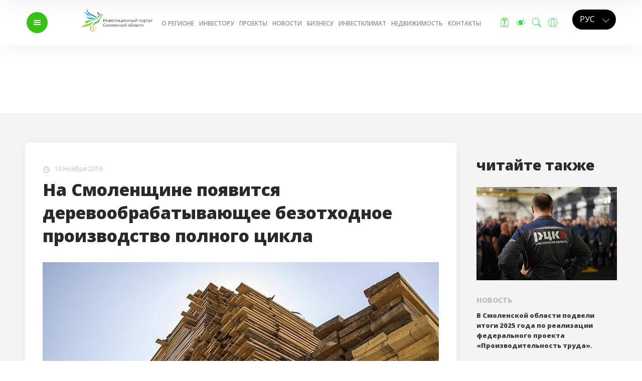

--- FILE ---
content_type: text/html; charset=UTF-8
request_url: https://smolinvest.ru/news/5149/
body_size: 10575
content:
<!doctype html>
<html xml:lang="ru" lang="ru">
<head>
	<title>На Смоленщине появится деревообрабатывающее безотходное производство полного цикла</title>
	<meta charset="utf-8">
<meta name="title" content="" />
<meta name="description" content="" />
<meta property="og:title" content="На Смоленщине появится деревообрабатывающее безотходное производство полного цикла"/>
<meta property="og:description" content=""/>
<meta property="og:type" content="website"/>
<meta property="og:url" content="https://smolinvest.ru/news/5149/"/>
<meta property="og:image" content="https://smolinvest.ru/upload/iblock/43d/43d2902ea0b485743a51e4f644b7121a.jpg"/>
<meta name="viewport" content="initial-scale=1, width=device-width, maximum-scale=1, minimum-scale=1, user-scalable=no"> 

<link rel="shortcut icon" type="image/x-icon" href="/favicon.ico" />


<link rel="preload" href="/local/templates/.default/fonts/fontawesome-webfont.woff2?v=4.5.0" as="font" type="font/woff2" crossorigin>







<script src='https://www.google.com/recaptcha/api.js'></script>

<script type="text/javascript">
	var ajax_path = "/local/templates/.default/ajax/";
</script>

<script type="text/javascript" encoding="utf-8">
        /*var _tbEmbedArgs = _tbEmbedArgs || [];
        (function () {
            var u =  "https://widget.textback.io/widget";
            _tbEmbedArgs.push(['widgetId', '3ed24d7c-460a-4181-b2bd-9cb56ecbf67e']);
            _tbEmbedArgs.push(['baseUrl', u]);

            var d = document, g = d.createElement('script'), s = d.getElementsByTagName('script')[0];
            g.type = 'text/javascript';
            g.charset = "utf-8";
            g.defer = true;
            g.async = true;
            g.src = u + '/widget.js';
            s.parentNode.insertBefore(g, s);
        })();*/

        //_tbOnWidgetReady = function() {
        //  console.log('TextBack widget is ready.');
        //};

        //_tbOnWidgetClick = function(channel) {
        //  console.log('TextBack channel ' + channel + ' was clicked.');
        //};
</script>
	<meta http-equiv="Content-Type" content="text/html; charset=UTF-8" />
<meta name="robots" content="index, follow" />
<meta name="keywords" content="Инвестиции Смоленская область новости" />
<meta name="description" content="Инвестиционный портал Смоленской области" />
<link href="/bitrix/cache/css/s1/d16wrap/kernel_main/kernel_main.css?167507824526347" type="text/css"  rel="stylesheet" rel="preload" as="style" />
<link href="/bitrix/cache/css/s1/d16wrap/kernel_altasib.errorsend/kernel_altasib.errorsend.css?16750719864919" type="text/css"  rel="stylesheet" rel="preload" as="style" />
<link href="/bitrix/cache/css/s1/d16wrap/page_95b4977961c46e96dcc1025693ba87b7/page_95b4977961c46e96dcc1025693ba87b7.css?16750720051315" type="text/css"  rel="stylesheet" rel="preload" as="style" />
<link href="/bitrix/cache/css/s1/d16wrap/template_20178a27f5bc3b7e5eacdc002b709039/template_20178a27f5bc3b7e5eacdc002b709039.css?1685103468257057" type="text/css"  data-template-style="true"  rel="stylesheet" rel="preload" as="style" />
<link href="/bitrix/panel/main/popup.min.css?149942319920704" type="text/css"  data-template-style="true"  rel="stylesheet" rel="preload" as="style" />
<script type="text/javascript">if(!window.BX)window.BX={};if(!window.BX.message)window.BX.message=function(mess){if(typeof mess=='object') for(var i in mess) BX.message[i]=mess[i]; return true;};</script>
<script type="text/javascript">(window.BX||top.BX).message({'JS_CORE_LOADING':'Загрузка...','JS_CORE_NO_DATA':'- Нет данных -','JS_CORE_WINDOW_CLOSE':'Закрыть','JS_CORE_WINDOW_EXPAND':'Развернуть','JS_CORE_WINDOW_NARROW':'Свернуть в окно','JS_CORE_WINDOW_SAVE':'Сохранить','JS_CORE_WINDOW_CANCEL':'Отменить','JS_CORE_WINDOW_CONTINUE':'Продолжить','JS_CORE_H':'ч','JS_CORE_M':'м','JS_CORE_S':'с','JSADM_AI_HIDE_EXTRA':'Скрыть лишние','JSADM_AI_ALL_NOTIF':'Показать все','JSADM_AUTH_REQ':'Требуется авторизация!','JS_CORE_WINDOW_AUTH':'Войти','JS_CORE_IMAGE_FULL':'Полный размер'});</script>
<script type="text/javascript">(window.BX||top.BX).message({'LANGUAGE_ID':'ru','FORMAT_DATE':'DD.MM.YYYY','FORMAT_DATETIME':'DD.MM.YYYY HH:MI:SS','COOKIE_PREFIX':'BITRIX_SM','SERVER_TZ_OFFSET':'10800','SITE_ID':'s1','SITE_DIR':'/','USER_ID':'','SERVER_TIME':'1768602791','USER_TZ_OFFSET':'0','USER_TZ_AUTO':'Y','bitrix_sessid':'682b42c6f6bb57c77273d78959fe4e57'});</script>


<script type="text/javascript" src="/bitrix/cache/js/s1/d16wrap/kernel_main/kernel_main.js?1675078245290266"></script>
<script type="text/javascript" src="/bitrix/js/main/core/core_db.min.js?15030477968699"></script>
<script type="text/javascript" src="/bitrix/js/main/core/core_frame_cache.min.js?150304761711191"></script>
<script type="text/javascript" src="https://ajax.googleapis.com/ajax/libs/jquery/1.8.3/jquery.min.js"></script>
<script type="text/javascript" src="https://ajax.googleapis.com/ajax/libs/jqueryui/1.9.1/jquery-ui.min.js"></script>
<script type="text/javascript">BX.setJSList(['/bitrix/js/main/core/core.js','/bitrix/js/main/core/core_ajax.js','/bitrix/js/main/json/json2.min.js','/bitrix/js/main/core/core_ls.js','/bitrix/js/main/core/core_fx.js','/bitrix/js/main/core/core_window.js','/bitrix/js/main/session.js','/bitrix/js/main/core/core_popup.js','/bitrix/js/main/core/core_date.js','/bitrix/js/main/utils.js','/local/templates/.default/js/jquery.cookie.js','/local/templates/.default/js/jquery.fullPage.js','/local/templates/.default/js/simple-lightbox.js','/local/templates/.default/js/gallery-box.js','/local/templates/.default/js/examples.js','/local/templates/.default/js/slider.js','/local/templates/.default/js/main.js']); </script>
<script type="text/javascript">BX.setCSSList(['/bitrix/js/main/core/css/core.css','/bitrix/js/main/core/css/core_popup.css','/bitrix/js/main/core/css/core_date.css','/bitrix/js/altasib.errorsend/css/window.css','/local/templates/.default/components/bitrix/news.detail/.default/style.css','/local/templates/.default/components/bitrix/news.list/see_also/style.css','/local/templates/.default/css/fonts.css','/local/templates/.default/css/style.css','/local/templates/.default/css/simplelightbox.css','/local/templates/d16wrap/styles.css']); </script>
<link href='https://fonts.googleapis.com/css?family=Open+Sans:400,400italic,600,700italic,800&subset=latin,cyrillic&display=swap' rel='stylesheet' type='text/css'>
<script type="text/javascript">
var ALXerrorLogoImgSrc='/bitrix/images/altasib.errorsend/altasib.errorsend.png';
var ALXerrorSendMessages={
	'head':'Найденная Вами ошибка в тексте',
	'footer':'<b>Послать сообщение об ошибке автору?</b><br/><span style="font-size:10px;color:#7d7d7d">(ваш браузер останется на той же странице)</span>',
	'comment':'Комментарий для автора (необязательно)',
	'TitleForm':'Сообщение об ошибке',
	'ButtonSend':'Отправить',
	'LongText':'Вы выбрали слишком большой объем текста.',
	'LongText2':'Попробуйте ещё раз.',
	'text_ok':'Ваше сообщение отправлено.',
	'text_ok2':'Спасибо за внимание!'
}
</script>
<script type='text/javascript' async src='/bitrix/js/altasib.errorsend/error.js'></script>



<script type="text/javascript" src="/bitrix/cache/js/s1/d16wrap/template_d1a585541b97babf5e0eb53d4cdf6200/template_d1a585541b97babf5e0eb53d4cdf6200.js?167964549772991"></script>
<script type="text/javascript">var _ba = _ba || []; _ba.push(["aid", "0eb42445cf464c180186e1c4a5fa66d7"]); _ba.push(["host", "smolinvest.ru"]); (function() {var ba = document.createElement("script"); ba.type = "text/javascript"; ba.async = true;ba.src = (document.location.protocol == "https:" ? "https://" : "http://") + "bitrix.info/ba.js";var s = document.getElementsByTagName("script")[0];s.parentNode.insertBefore(ba, s);})();</script>


	<link href="" type="text/css" data-template-style="true" rel="stylesheet" rel="preload" as="style" id="WpStyle">
</head>
<body>
<!-- top-menu header -->     
<header id="head">
    <style>
    .wrapper {
        margin-top: 225px !important;
    }

.slider--nav-main {
        position: absolute;
        top:60%;
    }
.mob-only {
    display: none;
}

    .desc-only {
        display: block;
    }
    .bannertop {
        position: relative;
        text-align:center;
        height: auto;
        max-height: 125px;
        min-height: 100px;
        width: 100%;
        background-color: #552211;
    }

    .bannertop img {
        margin: 0 auto;
        height: auto;
        width: 100%;
        max-width: 1920px;
    }

    .d-none {
       display: none;
        transition:all 3s linear;
        -moz-transition:all 3s linear;
        -webkit-transition:all 3s linear;
        -o-transition:all 3s linear;

    }


    .news .subscript-line {
        margin-top: 10px !important;
        float: left;
        width: 100%;
    }
.projectmain .subscript-line {
    margin-top: -40px !important;
    float: left;
    width: 100%;
}

    .konk-s .ab-tab {
        height: 100%;
        top: 60px !important;
    }



    .konk-s .konk-table {
        float: left;
        width: 100%;
        margin-top: 0 !important;
    }

    .invest .ab-tab {
        height: 100%;
        margin-top: 40px !important;
    }


    @media screen and (max-width: 1024px) {
        .bannertop {
            min-height: 70px;
            width: 100%;
            background-color: #552211;
        }
        .wrapper {
            margin-top: 160px !important;
        }
    }
    @media screen and (max-width: 768px) {
        .bannertop {
            padding-top: 10px;
                min-height: 80px;
                width: 100%;
                background-color: #552211;
            }
.projectmain .subscript-line {
            margin-top: 60px !important;
            float: left;
            width: 100%;
        }
		
		.hello h2 {
			 margin-top: 60px !important;
		}

    }

    @media screen and (max-width: 414px) {
        .mob-only {
            display: block;
        }

        .desc-only {
            display: none;
        }

        .bannertop {
            padding-top: 0;
            min-height: 80px;

        }
        .slider--nav-main {
            position: absolute;
            top:40%;
            right: 5px;
        }
    }

</style>
<!-- <div class="bannertop" id="back-top"><img src="/images/banner-top.jpg" alt="Горячая линия для бизнеса по коронавирусу в Смоленске"  class="desc-only" /><img src="/images/banner-top-small.jpg" alt="Горячая линия для бизнеса по коронавирусу в Смоленске"  class="mob-only" /></div> -->
<script>
jQuery(function(f){
var element = f('#back-top');
f(window).scroll(function(){
element['fade'+ (f(this).scrollTop() > 1 ? 'Out': 'In')](400);
});
});

</script>	<div class="pre-site-wrapper"></div>
<div class="content maintop">
	<div class="bg"></div>
	<div class="humb-b">
		<div class="middle">
			<a id="menu" class="humb"> <b>меню</b> <span></span></a>
		</div>
	</div>
	<div class="logo-b">
		<div class="middle">
			<a class="logo ru" href="/"></a>
		</div>
	</div>
	<div class="nav-b">
		<div class="middle">
			<nav>
			

	<a href="/region/">О регионе</a>
	
	<a href="/invest/">Инвестору</a>
	
	<a href="/projects/">Проекты</a>
	
	<a href="/news/">Новости</a>
	
	<a href="/invest/support/small-business/">Бизнесу</a>
	
	<a href="/platforms/climate/rating/">Инвестклимат</a>
	
	<a href="/map/">Недвижимость</a>
	
	<a href="/contacts/">Контакты</a>
	

			</nav>
		</div>
	</div>
		<div class="lang-b">
		<div class="middle">
			<div id="langs" class="lang">
		    <select name="lang" class="styled" onchange="setLang()">
		    	<option value="/">РУС</option>
		    				    <option value="/en/">ENG</option>
			    			    <!--option>DEU</option>
			    <option>中国</option-->
		    </select>
		    </div>
		</div>
	</div>
	<div class="linked-b">
		<div class="middle">
			<a href="/offer/" class='offer sear icons' title="Заявка на размещение бизнеса"></a>
			<a class="sear slab icons" title="Версия для слабовидящих"></a>
			<a id="search" class="sear icons" title="Поиск"></a>
							<a class="icons lk-link sear" href="/personal/" title="Личный кабинет инвестора">
										</a>
		</div>
	</div>
</div>
<!-- Yandex.Metrika counter -->
<script type="text/javascript">
    (function (d, w, c) {
        (w[c] = w[c] || []).push(function() {
            try {
                w.yaCounter45201660 = new Ya.Metrika({
                    id:45201660,
                    clickmap:true,
                    trackLinks:true,
                    accurateTrackBounce:true,
                    webvisor:true
                });
            } catch(e) { }
        });

        var n = d.getElementsByTagName("script")[0],
            s = d.createElement("script"),
            f = function () { n.parentNode.insertBefore(s, n); };
        s.type = "text/javascript";
        s.async = true;
        s.src = "https://mc.yandex.ru/metrika/watch.js";

        if (w.opera == "[object Opera]") {
            d.addEventListener("DOMContentLoaded", f, false);
        } else { f(); }
    })(document, window, "yandex_metrika_callbacks");
</script>
<noscript><div><img src="https://mc.yandex.ru/watch/45201660" style="position:absolute; left:-9999px;" alt="" /></div></noscript>
<!-- /Yandex.Metrika counter -->
<!--Google Analytics-->
<script>
  (function(i,s,o,g,r,a,m){i['GoogleAnalyticsObject']=r;i[r]=i[r]||function(){
  (i[r].q=i[r].q||[]).push(arguments)},i[r].l=1*new Date();a=s.createElement(o),
  m=s.getElementsByTagName(o)[0];a.async=1;a.src=g;m.parentNode.insertBefore(a,m)
  })(window,document,'script','https://www.google-analytics.com/analytics.js','ga');
  ga('create', 'UA-105664069-1', 'auto');
  ga('send', 'pageview');
</script>
<!--LiveInternet counter--><script type="text/javascript">
new Image().src = "//counter.yadro.ru/hit?r"+
escape(document.referrer)+((typeof(screen)=="undefined")?"":
";s"+screen.width+"*"+screen.height+"*"+(screen.colorDepth?
screen.colorDepth:screen.pixelDepth))+";u"+escape(document.URL)+
";h"+escape(document.title.substring(0,150))+
";"+Math.random();</script><!--/LiveInternet-->

</header>
<script type="text/javascript">
//обработка подписки    
	$(document).ready(function(){
		$('.sub-in').find('a').on('click',function(e){
	        e.preventDefault();
	        var text = $('.sub-in').find('input').val();
	        if(text == ''){
	            $('.sub-error-label').html('*Поле не должно быть пустым').css('color','rgba(255, 0, 0, 0.74)').show();
	            $('.sub-in').find('input').css('border','solid 2px rgba(255, 75, 75, 0.61);');
	        }else if(text.search(/(.+)@(.+)/)){
	            $('.sub-error-label').html('*Введенные данные некорректы').css('color','rgba(255, 0, 0, 0.74)').show();
	            $('.sub-in').find('input').css('border','solid 2px rgba(255, 75, 75, 0.61);');
	        }else{
	            $('.sub-error-label').html('*Введенные данные некорректы').css('color','rgba(255, 0, 0, 0.74)').hide();
	            $('.sub-in').find('input').css('border','solid 2px rgba(255, 75, 75, #ebebeb);');
	            
	            $.ajax({
	                type: "POST",
	                dataType: 'json',
	                url: "/local/ajax/add_sub.php",    
	                data: { email: text, language: 'ru'},
	                success: function(data){    
	                    if(data.ERROR == 'busy'){
	                        $('.sub-error-label').html('*Указанный email уже подписан на рассылку').css('color','rgba(255, 0, 0, 0.74)').show();
	                        $('.sub-in').find('input').css('border','solid 2px rgba(255, 75, 75, 0.61);');
	                    }else if(data.ERROR == 'not_add'){
	                        $('.sub-error-label').html('Ошибка добавления записи').css('color','rgba(255, 0, 0, 0.74)').show();
	                        $('.sub-in').find('input').css('border','solid 2px rgba(255, 75, 75, 0.61);');
	                    }else if(data.ERROR == 'success'){
	                        $('.sub-error-label').html('Письмо с подтверждением отправлено на указанный E-mail').css('color','#38c117').show();
	                        $('.sub-in').find('input').css('border','solid 2px #ebebeb');
	                    }
	                }
	            }); 
	        }        
	    });
	});
    
</script><!-- search-menu header -->  
<div id="sub1" class="serch-sub-block">
	<div class="abs">
	<div class="middle">
		<div class="content">
			<form action="/search/" class="serch-sub-block-form">
				<input type="search" name="q" placeholder="Поиск">
				<i class="fa fa-search" aria-hidden="true" onclick="$(this).parents('form').submit()"></i>
			</form>
			<a id="close-search" class="close-search">Закрыть</a>
		</div>
	</div>
</div></div>  
<!-- popup-menu header -->   
<div id="sub2"  class="menu-sub-block">
	<div class="content menu-sub-block__item">
	<div class="humb-b">
		<div class="middle">
			<a id="close-menu" class="humb"><b>закрыть</b> <span></span></a>
		</div>
	</div>
	<div class="nav-b">
		<div class="middle">
			<nav>

						<ul>
						<li>
				<a href="/">Главная</a>
							</li>
						<li>
				<a href="/news/">Новости</a>
							</li>
						<li>
				<a href="/announces/">Анонсы</a>
							</li>
						<li>
				<a href="/docs/">Документы</a>
							</li>
						<li>
				<a href="/region/">Смоленская область</a>
								<ul>
									<li><a href="/region/about/">О регионе</a>
										<ul>
											<li><a href="/region/about/index.php">Справка о регионе</a></li>
											<li><a href="/region/about/atu/">Административно-территориальное устройство</a></li>
											<li><a href="/region/about/naselenie/">Население</a></li>
											<li><a href="/region/about/mo/">Инвестиционные паспорта муниципальных образований Смоленской области</a></li>
											<li><a href="/region/about/climate/">Климат</a></li>
											<li><a href="/region/about/resources/">Природные ресурсы</a></li>
											<li><a href="/region/about/transport/">Транспорт и логистика</a></li>
											<li><a href="/region/about/tourism/">Туристический потенциал региона</a></li>
										</ul>
										</li>
									<li><a href="/region/life/">Регион для жизни</a>
										<ul>
											<li><a href="/region/life/family/">Инфраструктура для семьи и детей</a></li>
											<li><a href="/region/life/sport/">Спорт</a></li>
											<li><a href="/region/life/culture/">Культурная жизнь</a></li>
											<li><a href="/region/life/hotels/">Проживание и гостиницы</a></li>
											<li><a href="/region/life/shopping/">Шоппинг</a></li>
											<li><a href="/region/life/smi/">СМИ</a></li>
										</ul>
										</li>
									<li><a href="/region/otrasli/">Отрасли</a>
										<ul>
											<li><a href="/region/otrasli/industry/">Промышленность</a></li>
											<li><a href="/region/otrasli/agriculture/">Сельское хозяйство</a></li>
											<li><a href="/region/otrasli/foreign-trade/">Внешняя торговля</a></li>
										</ul>
										</li>
									<li><a href="/region/info/">Полезная информация</a>
										<ul>
											<li><a href="/region/info/health-services/">Услуги здравоохранения</a></li>
											<li><a href="/region/info/education/">Система образования (для поиска персонала)</a></li>
											<li><a href="/region/info/universities/">Высшие учебные заведения</a></li>
											<li><a href="/region/info/temporary/">Разрешение на временное проживание</a></li>
											<li><a href="/region/info/vid-na-zhitelstvo/">Получение вида на жительство</a></li>
											<li><a href="/region/info/client-path-foreign /"> Клиентский путь для иностранца-предпринимателя</a></li>
										</ul>
										</li>
									<li><a href="/region/socio-economic-indicators/">Социально-экономические показатели</a>
										</li>
								</ul>
							</li>
						<li>
				<a href="/invest/">Инвестору</a>
								<ul>
									<li><a href="/invest/help/">В помощь инвестору</a>
										<ul>
											<li><a href="/invest/help/razvitie/">Основные направления развития</a></li>
											<li><a href="/invest/help/stories/">Истории успеха</a></li>
											<li><a href="/invest/help/teasers/">Инвестиционные предложения (тизеры)</a></li>
											<li><a href="/offer/">Заявка на размещение бизнеса</a></li>
											<li><a href="/invest/help/create-a-company/">Создание компании</a></li>
											<li><a href="/invest/help/infrastruktura/">Подключение к коммунальной инфраструктуре</a></li>
											<li><a href="/invest/help/links/">Полезные ссылки</a></li>
											<li><a href="/invest/help/made-in-smol/">Сделано на Смоленщине</a></li>
											<li><a href="/invest/help/razvitie/Ploshadki.pdf">Инвестиционные площадки</a></li>
											<li><a href="/invest/help/staffing/">Кадровое обеспечение</a></li>
										</ul>
										</li>
									<li><a href="/invest/support/">Поддержка инвесторов</a>
										<ul>
											<li><a href="/invest/support/gos/">Меры государственной поддержки</a></li>
											<li><a href="/invest/support/svod/">Региональный инвестиционный стандарт</a></li>
											<li><a href="/invest/support/partnership/">Государственно-частное партнерство</a></li>
											<li><a href="/invest/support/soprovozhdenie/">Сопровождение инвестиционных проектов</a></li>
											<li><a href="/invest/support/small-business/">Малое и среднее предпринимательство</a></li>
											<li><a href="/invest/support/exportcenter/">Региональный экспортный стандарт 2.0</a></li>
											<li><a href="/invest/support/sh/">Сельскохозяйственные товаропроизводители</a></li>
											<li><a href="/invest/support/orgprom/">Предприятия промышленности</a></li>
											<li><a href="/invest/support/small-business/RMSP.pdf">Реестр субъектов МСП </a></li>
										</ul>
										</li>
								</ul>
							</li>
						<li>
				<a href="/projects/">Крупнейшие проекты</a>
							</li>
						<li>
				<a href="/platforms/">Площадки</a>
								<ul>
									<li><a href="/platforms/industrial-parks/">Индустриальные парки</a>
										<ul>
											<li><a href="/platforms/industrial-parks/fenix/">Феникс</a></li>
											<li><a href="/platforms/industrial-parks/safonovo/">Сафоново</a></li>
										</ul>
										</li>
									<li><a href="/platforms/places/">Площадки</a>
										<ul>
											<li><a href="/platforms/places/prioritetnye/">Приоритетные инвестиционные площадки</a></li>
											<li><a href="/platforms/places/greenfields/">Гринфилды</a></li>
											<li><a href="/platforms/places/brownfields/">Браунфилды</a></li>
											<li><a href="/platforms/places/reestr2.xlsx">Общий реестр инвестиционных площадок</a></li>
											<li><a href="/platforms/places/zayavka/">Подать заявку о свободной инвестиционной площадке</a></li>
											<li><a href="/platforms/places/predlozheniya/">Коммерческие предложения</a></li>
											<li><a href="/platforms/places/perechni-neispolzuemogo-imushchestva/">Перечни неиспользуемого имущества</a></li>
											<li><a href="/platforms/places/aukcion/">Объявления об аукционах</a></li>
										</ul>
										</li>
									<li><a href="/platforms/plan/">План создания объектов инфраструктуры</a>
										</li>
									<li><a href="/platforms/clusters/">Кластеры</a>
										<ul>
											<li><a href="/platforms/clusters/it/">IT кластер</a></li>
											<li><a href="/platforms/clusters/composite/">Композитный кластер</a></li>
											<li><a href="/platforms/clusters/linen/">Льняной кластер</a></li>
											<li><a href="/platforms/clusters/tourist/">Туристский кластер</a></li>
										</ul>
										</li>
									<li><a href="/platforms/monogorod/">Территория опережающего социально-экономического развития</a>
										<ul>
											<li><a href="/platforms/monogorod/dorogobuzh/">Дорогобуж</a></li>
										</ul>
										</li>
									<li><a href="/platforms/climate/">Инвестиционный климат и инвестиционная политика</a>
										<ul>
											<li><a href="/platforms/climate/rating/">Национальный рейтинг</a></li>
											<li><a href="/platforms/climate/modeli/">Целевые модели</a></li>
											<li><a href="/platforms/climate/razvitija/">Стандарт развития конкуренции</a></li>
											<li><a href="/platforms/climate/sovet/">Совет по экономике и инвестициям</a></li>
										</ul>
										</li>
									<li><a href="/platforms/https://smolinvest.ru/ekspertam-asi/">Экспертам АСИ</a>
										</li>
								</ul>
							</li>
						<li>
				<a href="/partners/">Партнеры</a>
							</li>
						<li>
				<a href="/contacts/">Контакты</a>
							</li>
						</ul>

						</nav>
		</div>
	</div>
</div>
</div>

<div class="wrapper"><section class="news-page-detail">
    <div class="content">
        <div class="floating-content">
            <article class="news-detail news">
                <div class="news__date news-detail__date"><i class="icon-time"></i>13 Ноября 2019</div>
<div class="news__title news-detail__title"><h1>На Смоленщине появится деревообрабатывающее безотходное производство полного цикла</h1></div>
<img src="/upload/resize_cache/iblock/43d/790_790_1/43d2902ea0b485743a51e4f644b7121a.jpg" alt="На Смоленщине появится деревообрабатывающее безотходное производство полного цикла">
<p style="text-align: justify;">
	 В рамках работы V Смоленского регионального социально-экономического форума «Территория развития» имени И.Е. Клименко подписано Соглашение о сотрудничестве между Администрацией Смоленской области и компанией «ПЛАДОНИТ». Документ скрепили подписями <b>глава региона Алексей Островский</b> и <b>генеральный директор предприятия Андрей Чигвинцев.</b> <br>
</p>
<p style="text-align: justify;">
	 Соглашение, в частности, предусматривает строительство в 2020 году цеха по производству топливных гранул (пеллет) из отходов деревопереработки производительностью две тонны в час, а также создание сушильного комплекса и склада готовой продукции. <br>
</p>
<p style="text-align: justify;">
	<img src="http://www.admin-smolensk.ru/img/image/13_11_2019pladonit_4.jpg" width="1280" height="854"><br>
</p>
<p style="text-align: justify;">
	 Общий объем вложенных инвестиций составит 270 млн рублей. Социальный эффект выразится в создании 100 новых рабочих мест. <br>
</p>
<p style="text-align: justify;">
	 Напомним, в настоящее время компания «ПЛАДОНИТ» (специализируется на заготовке лесоматериалов) осуществляет инвестпроект, предполагающий создание в Угранском районе производства полного цикла по переработке древесины. На сегодняшний день уже завершено строительство завода производительностью 200 кубических метров пиломатериала в смену, приобретено современное лесозаготовительное оборудование, в частности, автоматизированные комплексы по пилению круглого бруса, а также техника для его транспортировки. <br>
</p>
<p style="text-align: justify;">
	 Годовой объем готовой продукции на предприятии «ПЛАДОНИТ» составляет около 76 тысяч кубических метров круглого леса. Выпускаемые пиломатериалы поставляются в крупные деревообрабатывающие компании, а также фирмы, производящие мебель, мебельные заготовки, отделочные материалы, в их числе – «ЭГГЕР Древпродукт Гагарин», «Shatura Wood», «Плитспичпром», «Futura» и пр.
</p><div class="news-detail__social">
	<script src="//yastatic.net/es5-shims/0.0.2/es5-shims.min.js"></script>
	<script src="//yastatic.net/share2/share.js"></script>
	<div 
		class="ya-share2" 
		data-services="vkontakte,facebook,odnoklassniki,gplus,twitter,lj" 
		data-description="" 
		data-hashtags="Территория развития, форум, Смоленская область, Губернатор, Алексей Островский, Соглашение Администрации Смоленской области, Пладонит, деревообработка, Угранский район" 
		data-image="/upload/resize_cache/iblock/43d/790_790_1/43d2902ea0b485743a51e4f644b7121a.jpg" 
		data-lang="ru" 
		data-title="На Смоленщине появится деревообрабатывающее безотходное производство полного цикла" 
	></div>
</div>
	<div class="news-detail__tags">
		<a target="_blank" href="/search/?tags=Территория развития">#Территория развития</a><a target="_blank" href="/search/?tags=форум">#форум</a><a target="_blank" href="/search/?tags=Смоленская область">#Смоленская область</a><a target="_blank" href="/search/?tags=Губернатор">#Губернатор</a><a target="_blank" href="/search/?tags=Алексей Островский">#Алексей Островский</a><a target="_blank" href="/search/?tags=Соглашение Администрации Смоленской области">#Соглашение Администрации Смоленской области</a><a target="_blank" href="/search/?tags=Пладонит">#Пладонит</a><a target="_blank" href="/search/?tags=деревообработка">#деревообработка</a><a target="_blank" href="/search/?tags=Угранский район">#Угранский район</a> 
	</div>


<div class="telegram-block">
	<a href="https://t.me/smolinvest/ " target="_blank"><i class="telegram"></i></a>
</div>            </article>
            <aside class="news news-list news-detail--list">
                <h2>читайте также</h2>
                
			<a href="/news/15180/"><img src="/upload/resize_cache/iblock/ab5/280_250_1/ab5c589445ce26b409b958cad4c9d137.jpg" alt="В Смоленской области подвели итоги 2025 года по реализации федерального проекта «Производительность труда»."></a>
	    <div class="news__item news-list__item" id="bx_3218110189_15180">
        <div class="news__text news-detail__text">Новость</div>
        <div class="news__title news-detail__title"><a href="/news/15180/">В Смоленской области подвели итоги 2025 года по реализации федерального проекта «Производительность труда».</a></div>
        <div class="news__date news-detail__date"><i class="icon-time"></i>16 Января 2026</div>
    </div>
        <hr>
    		    <div class="news__item news-list__item" id="bx_3218110189_15179">
        <div class="news__text news-detail__text">Новость</div>
        <div class="news__title news-detail__title"><a href="/news/15179/">На ООО «Игра Плюс» подведены первые итоги реализации федерального проекта «Производительность труда»</a></div>
        <div class="news__date news-detail__date"><i class="icon-time"></i>25 Декабря 2025</div>
    </div>
        <hr>
    		    <div class="news__item news-list__item" id="bx_3218110189_15178">
        <div class="news__text news-detail__text">Новость</div>
        <div class="news__title news-detail__title"><a href="/news/15178/">В Казани пройдет ХХ Российский венчурный форум.</a></div>
        <div class="news__date news-detail__date"><i class="icon-time"></i>23 Декабря 2025</div>
    </div>
        <hr>
    		    <div class="news__item news-list__item" id="bx_3218110189_15177">
        <div class="news__text news-detail__text">Новость</div>
        <div class="news__title news-detail__title"><a href="/news/15177/">В Смоленске растет число инструкторов, получивших сертификат по бережливому производству.</a></div>
        <div class="news__date news-detail__date"><i class="icon-time"></i>22 Декабря 2025</div>
    </div>
        <hr>
    		    <div class="news__item news-list__item" id="bx_3218110189_15176">
        <div class="news__text news-detail__text">Новость</div>
        <div class="news__title news-detail__title"><a href="/news/15176/"> На Рославльской трикотажной фабрике «Апрель» завершён пилотный проект по повышению производительности труда</a></div>
        <div class="news__date news-detail__date"><i class="icon-time"></i>18 Декабря 2025</div>
    </div>
                </aside>
        </div>
    </div>
</section>
 

<a href="javascript:void(0);" class="back-top-page" style="display: none;"></a>
	<footer class="section">
		<div class="content">
	<div class="h-block">
		<div class="logo-b">
			<div class="middle">
				<a class="logo ru" href="/"></a>
			</div>
		</div>
		<div class="desc-b">
			<div class="middle">
				<span>© 2026 Правительство Смоленской области </span>
				<span class="copy-p">При использовании материалов ссылка обязательна</span>
			</div>
		</div>

		<div class="linked-b">
			<div class="middle">
				<a class="sl-v" href="/upload/presentation.ru.pdf" target="_blank">Презентация Смоленской области</a>
				<a class="sl-v" onclick="$('#menu').trigger('click')" style="margin-right:15px;">Карта сайта</a>
				
			</div>
		</div>
	</div>

	<div class="boot-b">
		<div class="nav">
			<div class="middle">

				<div class="nv">
					

	<a href="/">Главная</a>
	
	<a href="/news/">Новости</a>
	
	<a href="/announces/">Анонсы</a>
	
	<a href="/docs/">Документы</a>
	
	<a href="/region/">Смоленская область</a>
	
	<a href="/invest/">Инвестору</a>
	
	<a href="/projects/">Крупнейшие проекты</a>
	
	<a href="/platforms/">Площадки</a>
	
	<a href="/partners/">Партнеры</a>
	
	<a href="/contacts/">Контакты</a>
	

                    <div style="float: right;" class="qwerty">
				<a href="https://t.me/smolinvest" target="_blank"><i class="fa fa-twitter" aria-hidden="true"></i></a>
				<a href="https://vk.com/smolinvestportal" target="_blank"><i class="fa fa-vk" aria-hidden="true"></i></a>
                    </div>
				</div>
			</div>
		</div>
	</div>
</div>
	</footer>
</div>
</body>
</html>

--- FILE ---
content_type: text/plain
request_url: https://www.google-analytics.com/j/collect?v=1&_v=j102&a=1813027352&t=pageview&_s=1&dl=https%3A%2F%2Fsmolinvest.ru%2Fnews%2F5149%2F&ul=en-us%40posix&dt=%D0%9D%D0%B0%20%D0%A1%D0%BC%D0%BE%D0%BB%D0%B5%D0%BD%D1%89%D0%B8%D0%BD%D0%B5%20%D0%BF%D0%BE%D1%8F%D0%B2%D0%B8%D1%82%D1%81%D1%8F%20%D0%B4%D0%B5%D1%80%D0%B5%D0%B2%D0%BE%D0%BE%D0%B1%D1%80%D0%B0%D0%B1%D0%B0%D1%82%D1%8B%D0%B2%D0%B0%D1%8E%D1%89%D0%B5%D0%B5%20%D0%B1%D0%B5%D0%B7%D0%BE%D1%82%D1%85%D0%BE%D0%B4%D0%BD%D0%BE%D0%B5%20%D0%BF%D1%80%D0%BE%D0%B8%D0%B7%D0%B2%D0%BE%D0%B4%D1%81%D1%82%D0%B2%D0%BE%20%D0%BF%D0%BE%D0%BB%D0%BD%D0%BE%D0%B3%D0%BE%20%D1%86%D0%B8%D0%BA%D0%BB%D0%B0&sr=1280x720&vp=1280x720&_u=IEBAAEABAAAAACAAI~&jid=2020223028&gjid=1357410697&cid=1717400717.1768602793&tid=UA-105664069-1&_gid=104261662.1768602793&_r=1&_slc=1&z=539106940
body_size: -450
content:
2,cG-LJ4KSK0MGR

--- FILE ---
content_type: image/svg+xml
request_url: https://smolinvest.ru/local/templates/.default/img/backtop.svg
body_size: 1537
content:
<?xml version="1.0" encoding="utf-8"?>
<!-- Generator: Adobe Illustrator 17.1.0, SVG Export Plug-In . SVG Version: 6.00 Build 0)  -->
<!DOCTYPE svg PUBLIC "-//W3C//DTD SVG 1.1//EN" "http://www.w3.org/Graphics/SVG/1.1/DTD/svg11.dtd" [
	<!ENTITY ns_extend "http://ns.adobe.com/Extensibility/1.0/">
	<!ENTITY ns_ai "http://ns.adobe.com/AdobeIllustrator/10.0/">
	<!ENTITY ns_graphs "http://ns.adobe.com/Graphs/1.0/">
	<!ENTITY ns_vars "http://ns.adobe.com/Variables/1.0/">
	<!ENTITY ns_imrep "http://ns.adobe.com/ImageReplacement/1.0/">
	<!ENTITY ns_sfw "http://ns.adobe.com/SaveForWeb/1.0/">
	<!ENTITY ns_custom "http://ns.adobe.com/GenericCustomNamespace/1.0/">
	<!ENTITY ns_adobe_xpath "http://ns.adobe.com/XPath/1.0/">
]>
<svg version="1.1" id="Capa_1" xmlns:x="&ns_extend;" xmlns:i="&ns_ai;" xmlns:graph="&ns_graphs;"
	 xmlns="http://www.w3.org/2000/svg" xmlns:xlink="http://www.w3.org/1999/xlink" x="0px" y="0px" width="24.1px" height="24.1px"
	 viewBox="15.5 0 24.1 24.1" enable-background="new 15.5 0 24.1 24.1" xml:space="preserve">
<metadata>
	<sfw  xmlns="&ns_sfw;">
		<slices></slices>
		<sliceSourceBounds  height="24.1" width="24.1" x="15.5" y="0.9" bottomLeftOrigin="true"></sliceSourceBounds>
	</sfw>
</metadata>
<g>
	<g>
		<path fill="#38C117" d="M39.5,12L39.5,12c0,6.6-5.4,12-12,12l0,0c-6.6,0-12-5.4-12-12l0,0c0-6.6,5.4-12,12-12l0,0
			C34.1,0,39.5,5.4,39.5,12z"/>
	</g>
	<path fill="#FFFFFF" d="M33.1,14.7c-0.1,0-0.2,0-0.3-0.1l-5.2-5.2l-5.2,5.2c-0.2,0.2-0.5,0.2-0.7,0s-0.2-0.5,0-0.7l5.3-5.3
		c0.3-0.3,0.8-0.3,1.1,0l5.3,5.3c0.2,0.2,0.2,0.5,0,0.7C33.3,14.6,33.2,14.7,33.1,14.7z"/>
</g>
</svg>


--- FILE ---
content_type: image/svg+xml
request_url: https://smolinvest.ru/local/templates/.default/img/pres.svg
body_size: 900
content:
<?xml version="1.0" encoding="iso-8859-1"?>
<!-- Generator: Adobe Illustrator 19.0.0, SVG Export Plug-In . SVG Version: 6.00 Build 0)  -->
<svg xmlns="http://www.w3.org/2000/svg" xmlns:xlink="http://www.w3.org/1999/xlink" version="1.1" id="Capa_1" x="0px" y="0px" viewBox="0 0 294.834 294.834" style="enable-background:new 0 0 294.834 294.834;" xml:space="preserve" width="512px" height="512px">
<g>
	<path d="M288.834,0H47.413c-3.313,0-6,2.687-6,6v17.398c0,3.313,2.687,6,6,6s6-2.687,6-6V12h229.421v229.421h-11.398   c-3.313,0-6,2.687-6,6s2.687,6,6,6h17.398c3.313,0,6-2.687,6-6V6C294.834,2.687,292.147,0,288.834,0z" fill="#1FCA2B"/>
	<path d="M247.421,41.413H6c-3.313,0-6,2.687-6,6v241.421c0,3.313,2.687,6,6,6h241.421c3.313,0,6-2.687,6-6V47.413   C253.421,44.1,250.734,41.413,247.421,41.413z M241.421,282.834H12V53.413h229.421V282.834z" fill="#1FCA2B"/>
</g>
<g>
</g>
<g>
</g>
<g>
</g>
<g>
</g>
<g>
</g>
<g>
</g>
<g>
</g>
<g>
</g>
<g>
</g>
<g>
</g>
<g>
</g>
<g>
</g>
<g>
</g>
<g>
</g>
<g>
</g>
</svg>
